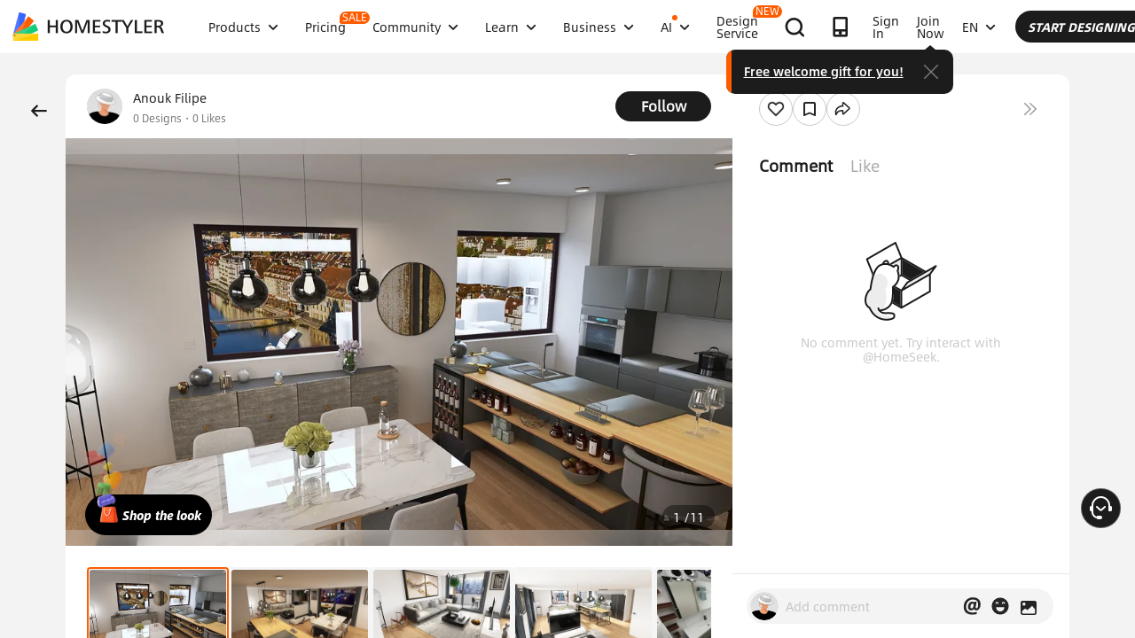

--- FILE ---
content_type: text/html; charset=utf-8
request_url: https://www.google.com/recaptcha/api2/aframe
body_size: 183
content:
<!DOCTYPE HTML><html><head><meta http-equiv="content-type" content="text/html; charset=UTF-8"></head><body><script nonce="HE8pOr5Ud4dOVRhHIEwR6A">/** Anti-fraud and anti-abuse applications only. See google.com/recaptcha */ try{var clients={'sodar':'https://pagead2.googlesyndication.com/pagead/sodar?'};window.addEventListener("message",function(a){try{if(a.source===window.parent){var b=JSON.parse(a.data);var c=clients[b['id']];if(c){var d=document.createElement('img');d.src=c+b['params']+'&rc='+(localStorage.getItem("rc::a")?sessionStorage.getItem("rc::b"):"");window.document.body.appendChild(d);sessionStorage.setItem("rc::e",parseInt(sessionStorage.getItem("rc::e")||0)+1);localStorage.setItem("rc::h",'1768796589741');}}}catch(b){}});window.parent.postMessage("_grecaptcha_ready", "*");}catch(b){}</script></body></html>

--- FILE ---
content_type: application/javascript
request_url: https://gj.mmstat.com/eg.js?t=1768796578850
body_size: -76
content:
window.goldlog=(window.goldlog||{});goldlog.Etag="oJ/0Icme1A8CARK+GsBaBUwr";goldlog.stag=1;

--- FILE ---
content_type: application/javascript
request_url: https://gj.mmstat.com/eg.js?t=1768796585510
body_size: -79
content:
window.goldlog=(window.goldlog||{});goldlog.Etag="oJ/0Icme1A8CARK+GsBaBUwr";goldlog.stag=1;

--- FILE ---
content_type: application/javascript
request_url: https://gj.mmstat.com/eg.js?t=1768796575911
body_size: 82
content:
window.goldlog=(window.goldlog||{});goldlog.Etag="oJ/0Icme1A8CARK+GsBaBUwr";goldlog.stag=2;